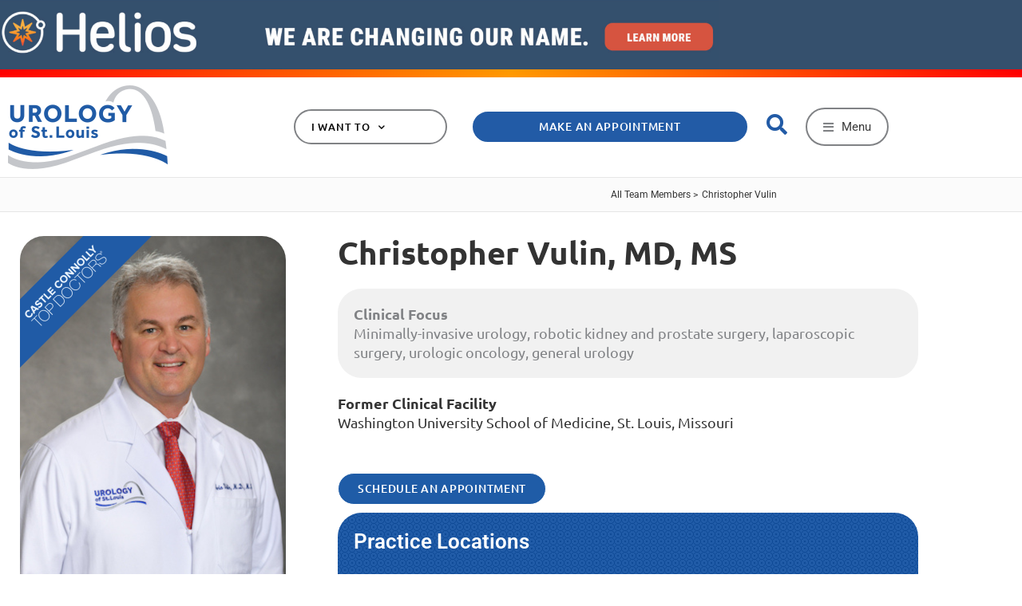

--- FILE ---
content_type: text/css
request_url: https://stlurology.com/wp-content/uploads/elementor/css/post-1385.css?ver=1769164417
body_size: 1923
content:
.elementor-1385 .elementor-element.elementor-element-8299a16:not(.elementor-motion-effects-element-type-background), .elementor-1385 .elementor-element.elementor-element-8299a16 > .elementor-motion-effects-container > .elementor-motion-effects-layer{background-color:#35506D;}.elementor-1385 .elementor-element.elementor-element-8299a16 > .elementor-container{max-width:1140px;}.elementor-1385 .elementor-element.elementor-element-8299a16{transition:background 0.3s, border 0.3s, border-radius 0.3s, box-shadow 0.3s;padding:0px 0px 0px 0px;}.elementor-1385 .elementor-element.elementor-element-8299a16 > .elementor-background-overlay{transition:background 0.3s, border-radius 0.3s, opacity 0.3s;}.elementor-1385 .elementor-element.elementor-element-d3969ef > .elementor-widget-wrap > .elementor-widget:not(.elementor-widget__width-auto):not(.elementor-widget__width-initial):not(:last-child):not(.elementor-absolute){margin-block-end:0px;}.elementor-1385 .elementor-element.elementor-element-d3969ef > .elementor-element-populated{padding:0px 0px 0px 0px;}.elementor-widget-image .widget-image-caption{color:var( --e-global-color-text );font-family:var( --e-global-typography-text-font-family ), Sans-serif;font-weight:var( --e-global-typography-text-font-weight );}.elementor-1385 .elementor-element.elementor-element-6304826 > .elementor-widget-container{padding:0px 0px 0px 0px;}.elementor-1385 .elementor-element.elementor-element-6304826{text-align:start;}.elementor-1385 .elementor-element.elementor-element-6304826 img{max-width:900px;}.elementor-1385 .elementor-element.elementor-element-d079694:not(.elementor-motion-effects-element-type-background), .elementor-1385 .elementor-element.elementor-element-d079694 > .elementor-motion-effects-container > .elementor-motion-effects-layer{background-color:#35506D;}.elementor-1385 .elementor-element.elementor-element-d079694{transition:background 0.3s, border 0.3s, border-radius 0.3s, box-shadow 0.3s;padding:0px 0px 0px 0px;}.elementor-1385 .elementor-element.elementor-element-d079694 > .elementor-background-overlay{transition:background 0.3s, border-radius 0.3s, opacity 0.3s;}.elementor-1385 .elementor-element.elementor-element-178b93a > .elementor-widget-wrap > .elementor-widget:not(.elementor-widget__width-auto):not(.elementor-widget__width-initial):not(:last-child):not(.elementor-absolute){margin-block-end:0px;}.elementor-1385 .elementor-element.elementor-element-178b93a > .elementor-element-populated{padding:0px 0px 0px 0px;}.elementor-1385 .elementor-element.elementor-element-13b736c:not(.elementor-motion-effects-element-type-background), .elementor-1385 .elementor-element.elementor-element-13b736c > .elementor-motion-effects-container > .elementor-motion-effects-layer{background-color:#FFFFFF;}.elementor-1385 .elementor-element.elementor-element-13b736c{transition:background 0.3s, border 0.3s, border-radius 0.3s, box-shadow 0.3s;z-index:6;}.elementor-1385 .elementor-element.elementor-element-13b736c > .elementor-background-overlay{transition:background 0.3s, border-radius 0.3s, opacity 0.3s;}.elementor-bc-flex-widget .elementor-1385 .elementor-element.elementor-element-9504a67.elementor-column .elementor-widget-wrap{align-items:center;}.elementor-1385 .elementor-element.elementor-element-9504a67.elementor-column.elementor-element[data-element_type="column"] > .elementor-widget-wrap.elementor-element-populated{align-content:center;align-items:center;}.elementor-1385 .elementor-element.elementor-element-ff2e170{width:var( --container-widget-width, 65% );max-width:65%;--container-widget-width:65%;--container-widget-flex-grow:0;text-align:start;}.elementor-widget-nav-menu .elementor-nav-menu .elementor-item{font-family:var( --e-global-typography-primary-font-family ), Sans-serif;font-weight:var( --e-global-typography-primary-font-weight );}.elementor-widget-nav-menu .elementor-nav-menu--main .elementor-item{color:var( --e-global-color-text );fill:var( --e-global-color-text );}.elementor-widget-nav-menu .elementor-nav-menu--main .elementor-item:hover,
					.elementor-widget-nav-menu .elementor-nav-menu--main .elementor-item.elementor-item-active,
					.elementor-widget-nav-menu .elementor-nav-menu--main .elementor-item.highlighted,
					.elementor-widget-nav-menu .elementor-nav-menu--main .elementor-item:focus{color:var( --e-global-color-accent );fill:var( --e-global-color-accent );}.elementor-widget-nav-menu .elementor-nav-menu--main:not(.e--pointer-framed) .elementor-item:before,
					.elementor-widget-nav-menu .elementor-nav-menu--main:not(.e--pointer-framed) .elementor-item:after{background-color:var( --e-global-color-accent );}.elementor-widget-nav-menu .e--pointer-framed .elementor-item:before,
					.elementor-widget-nav-menu .e--pointer-framed .elementor-item:after{border-color:var( --e-global-color-accent );}.elementor-widget-nav-menu{--e-nav-menu-divider-color:var( --e-global-color-text );}.elementor-widget-nav-menu .elementor-nav-menu--dropdown .elementor-item, .elementor-widget-nav-menu .elementor-nav-menu--dropdown  .elementor-sub-item{font-family:var( --e-global-typography-accent-font-family ), Sans-serif;font-weight:var( --e-global-typography-accent-font-weight );}.elementor-1385 .elementor-element.elementor-element-c08abb2{width:var( --container-widget-width, 35% );max-width:35%;--container-widget-width:35%;--container-widget-flex-grow:0;z-index:5;}.elementor-1385 .elementor-element.elementor-element-c08abb2 > .elementor-widget-container{margin:0px 0px 0px 0px;padding:0px 0px 0px 0px;border-style:solid;border-width:2px 2px 2px 2px;border-radius:35px 35px 35px 35px;}.elementor-1385 .elementor-element.elementor-element-c08abb2 .elementor-nav-menu .elementor-item{font-family:"Ubuntu", Sans-serif;font-size:13px;font-weight:500;letter-spacing:0.8px;}.elementor-1385 .elementor-element.elementor-element-c08abb2 .elementor-nav-menu--main .elementor-item{color:#000000;fill:#000000;padding-top:10px;padding-bottom:10px;}.elementor-1385 .elementor-element.elementor-element-c08abb2 .elementor-nav-menu--main .elementor-item:hover,
					.elementor-1385 .elementor-element.elementor-element-c08abb2 .elementor-nav-menu--main .elementor-item.elementor-item-active,
					.elementor-1385 .elementor-element.elementor-element-c08abb2 .elementor-nav-menu--main .elementor-item.highlighted,
					.elementor-1385 .elementor-element.elementor-element-c08abb2 .elementor-nav-menu--main .elementor-item:focus{color:#225BA6;fill:#225BA6;}.elementor-1385 .elementor-element.elementor-element-c08abb2 .elementor-nav-menu--dropdown .elementor-item, .elementor-1385 .elementor-element.elementor-element-c08abb2 .elementor-nav-menu--dropdown  .elementor-sub-item{font-family:"Ubuntu", Sans-serif;font-size:14px;font-weight:400;}.elementor-1385 .elementor-element.elementor-element-c08abb2 .elementor-nav-menu--dropdown{border-style:solid;border-width:1px 1px 1px 1px;border-radius:20px 20px 20px 20px;}.elementor-1385 .elementor-element.elementor-element-c08abb2 .elementor-nav-menu--dropdown li:first-child a{border-top-left-radius:20px;border-top-right-radius:20px;}.elementor-1385 .elementor-element.elementor-element-c08abb2 .elementor-nav-menu--dropdown li:last-child a{border-bottom-right-radius:20px;border-bottom-left-radius:20px;}.elementor-1385 .elementor-element.elementor-element-c08abb2 .elementor-nav-menu--dropdown a{padding-top:6px;padding-bottom:6px;}.elementor-1385 .elementor-element.elementor-element-c08abb2 .elementor-nav-menu--main > .elementor-nav-menu > li > .elementor-nav-menu--dropdown, .elementor-1385 .elementor-element.elementor-element-c08abb2 .elementor-nav-menu__container.elementor-nav-menu--dropdown{margin-top:33px !important;}.elementor-widget-icon.elementor-view-stacked .elementor-icon{background-color:var( --e-global-color-primary );}.elementor-widget-icon.elementor-view-framed .elementor-icon, .elementor-widget-icon.elementor-view-default .elementor-icon{color:var( --e-global-color-primary );border-color:var( --e-global-color-primary );}.elementor-widget-icon.elementor-view-framed .elementor-icon, .elementor-widget-icon.elementor-view-default .elementor-icon svg{fill:var( --e-global-color-primary );}.elementor-1385 .elementor-element.elementor-element-24e59c9{width:var( --container-widget-width, 13% );max-width:13%;--container-widget-width:13%;--container-widget-flex-grow:0;}.elementor-1385 .elementor-element.elementor-element-24e59c9 .elementor-icon-wrapper{text-align:center;}.elementor-1385 .elementor-element.elementor-element-24e59c9.elementor-view-stacked .elementor-icon{background-color:#225BA6;}.elementor-1385 .elementor-element.elementor-element-24e59c9.elementor-view-framed .elementor-icon, .elementor-1385 .elementor-element.elementor-element-24e59c9.elementor-view-default .elementor-icon{color:#225BA6;border-color:#225BA6;}.elementor-1385 .elementor-element.elementor-element-24e59c9.elementor-view-framed .elementor-icon, .elementor-1385 .elementor-element.elementor-element-24e59c9.elementor-view-default .elementor-icon svg{fill:#225BA6;}.elementor-1385 .elementor-element.elementor-element-24e59c9 .elementor-icon{font-size:26px;}.elementor-1385 .elementor-element.elementor-element-24e59c9 .elementor-icon svg{height:26px;}.elementor-bc-flex-widget .elementor-1385 .elementor-element.elementor-element-19e2652.elementor-column .elementor-widget-wrap{align-items:center;}.elementor-1385 .elementor-element.elementor-element-19e2652.elementor-column.elementor-element[data-element_type="column"] > .elementor-widget-wrap.elementor-element-populated{align-content:center;align-items:center;}.elementor-widget-button .elementor-button{background-color:var( --e-global-color-accent );font-family:var( --e-global-typography-accent-font-family ), Sans-serif;font-weight:var( --e-global-typography-accent-font-weight );}.elementor-1385 .elementor-element.elementor-element-9ed839c .elementor-button{background-color:#225BA6;font-family:"Ubuntu", Sans-serif;font-size:14px;font-weight:500;text-transform:uppercase;letter-spacing:0.7px;border-style:solid;border-width:2px 2px 2px 2px;border-radius:35px 35px 35px 35px;}.elementor-1385 .elementor-element.elementor-element-9ed839c{width:var( --container-widget-width, 65% );max-width:65%;--container-widget-width:65%;--container-widget-flex-grow:0;z-index:2;}.elementor-1385 .elementor-element.elementor-element-9ed839c > .elementor-widget-container{padding:0px 0px 0px 10px;}.elementor-1385 .elementor-element.elementor-element-39003f8{width:var( --container-widget-width, 13% );max-width:13%;--container-widget-width:13%;--container-widget-flex-grow:0;}.elementor-1385 .elementor-element.elementor-element-39003f8 .elementor-icon-wrapper{text-align:center;}.elementor-1385 .elementor-element.elementor-element-39003f8.elementor-view-stacked .elementor-icon{background-color:#225BA6;}.elementor-1385 .elementor-element.elementor-element-39003f8.elementor-view-framed .elementor-icon, .elementor-1385 .elementor-element.elementor-element-39003f8.elementor-view-default .elementor-icon{color:#225BA6;border-color:#225BA6;}.elementor-1385 .elementor-element.elementor-element-39003f8.elementor-view-framed .elementor-icon, .elementor-1385 .elementor-element.elementor-element-39003f8.elementor-view-default .elementor-icon svg{fill:#225BA6;}.elementor-1385 .elementor-element.elementor-element-39003f8 .elementor-icon{font-size:26px;}.elementor-1385 .elementor-element.elementor-element-39003f8 .elementor-icon svg{height:26px;}.elementor-1385 .elementor-element.elementor-global-2197{width:var( --container-widget-width, 22% );max-width:22%;--container-widget-width:22%;--container-widget-flex-grow:0;}.elementor-1385 .elementor-element.elementor-global-2197 .jet-mobile-menu__toggle{border-style:solid;border-width:2px 2px 2px 2px;padding:10px 20px 10px 20px;border-radius:30px 30px 30px 30px;}.elementor-1385 .elementor-element.elementor-global-2197 .jet-mobile-menu__breadcrumbs .breadcrumb-divider{color:#FBFBFB;}.elementor-1385 .elementor-element.elementor-global-2197 .jet-mobile-menu__container{width:250px;z-index:999;}.elementor-1385 .elementor-element.elementor-global-2197 .jet-mobile-menu__container .jet-mobile-menu__container-inner{box-shadow:0px 0px 10px 0px rgba(0,0,0,0.5);}.elementor-1385 .elementor-element.elementor-global-2197 .jet-mobile-menu-widget .jet-mobile-menu-cover{z-index:calc(999-1);}.elementor-1385 .elementor-element.elementor-global-2197 .jet-mobile-menu__item .jet-menu-badge{align-self:flex-start;}.elementor-1385 .elementor-element.elementor-global-2197 .jet-mobile-menu__item{border-bottom-color:#E6E6E6;border-bottom-style:solid;border-bottom-width:1px;}.elementor-1385 .elementor-element.elementor-global-2197 .jet-mobile-menu__item .jet-menu-label{color:#333333;}.elementor-1385 .elementor-element.elementor-global-2197 .jet-mobile-menu__item .mobile-sub-level-link .jet-menu-label{color:#333333;}.elementor-theme-builder-content-area{height:400px;}.elementor-location-header:before, .elementor-location-footer:before{content:"";display:table;clear:both;}@media(max-width:1024px){.elementor-1385 .elementor-element.elementor-element-9504a67{z-index:6;}.elementor-1385 .elementor-element.elementor-element-ff2e170{--container-widget-width:50%;--container-widget-flex-grow:0;width:var( --container-widget-width, 50% );max-width:50%;}.elementor-1385 .elementor-element.elementor-element-c08abb2 > .elementor-widget-container{margin:0px 0px 0px 10px;padding:0px 0px 0px 0px;}.elementor-1385 .elementor-element.elementor-element-c08abb2{--container-widget-width:50%;--container-widget-flex-grow:0;width:var( --container-widget-width, 50% );max-width:50%;z-index:7;}.elementor-1385 .elementor-element.elementor-element-24e59c9{--container-widget-width:5%;--container-widget-flex-grow:0;width:var( --container-widget-width, 5% );max-width:5%;}.elementor-1385 .elementor-element.elementor-element-19e2652 > .elementor-element-populated{padding:0px 0px 0px 0px;}.elementor-1385 .elementor-element.elementor-element-19e2652{z-index:5;}.elementor-1385 .elementor-element.elementor-element-9ed839c{--container-widget-width:60%;--container-widget-flex-grow:0;width:var( --container-widget-width, 60% );max-width:60%;}.elementor-1385 .elementor-element.elementor-element-39003f8{--container-widget-width:5%;--container-widget-flex-grow:0;width:var( --container-widget-width, 5% );max-width:5%;}.elementor-1385 .elementor-element.elementor-global-2197{--container-widget-width:40%;--container-widget-flex-grow:0;width:var( --container-widget-width, 40% );max-width:40%;}}@media(min-width:768px){.elementor-1385 .elementor-element.elementor-element-d3969ef{width:100%;}.elementor-1385 .elementor-element.elementor-element-178b93a{width:100%;}}@media(max-width:1024px) and (min-width:768px){.elementor-1385 .elementor-element.elementor-element-9504a67{width:40%;}.elementor-1385 .elementor-element.elementor-element-19e2652{width:60%;}}@media(max-width:767px){.elementor-1385 .elementor-element.elementor-element-8299a16{padding:10px 20px 10px 20px;}.elementor-1385 .elementor-element.elementor-element-6304826 img{width:100%;}.elementor-1385 .elementor-element.elementor-element-ff2e170{--container-widget-width:40%;--container-widget-flex-grow:0;width:var( --container-widget-width, 40% );max-width:40%;text-align:center;}.elementor-1385 .elementor-element.elementor-element-c08abb2 > .elementor-widget-container{margin:0px 0px 0px 20px;padding:0px 0px 0px 0px;}.elementor-1385 .elementor-element.elementor-element-c08abb2{--container-widget-width:48%;--container-widget-flex-grow:0;width:var( --container-widget-width, 48% );max-width:48%;}.elementor-1385 .elementor-element.elementor-element-24e59c9{--container-widget-width:12%;--container-widget-flex-grow:0;width:var( --container-widget-width, 12% );max-width:12%;}.elementor-1385 .elementor-element.elementor-element-24e59c9 .elementor-icon-wrapper{text-align:end;}.elementor-1385 .elementor-element.elementor-element-19e2652 > .elementor-element-populated{padding:0px 5px 5px 5px;}.elementor-1385 .elementor-element.elementor-element-9ed839c > .elementor-widget-container{margin:0px 10px 0px 0px;padding:0px 0px 0px 0px;}.elementor-1385 .elementor-element.elementor-element-9ed839c{--container-widget-width:69%;--container-widget-flex-grow:0;width:var( --container-widget-width, 69% );max-width:69%;z-index:5;}.elementor-1385 .elementor-element.elementor-element-9ed839c .elementor-button{padding:15px 12px 15px 12px;}.elementor-1385 .elementor-element.elementor-global-2197{width:var( --container-widget-width, 22.709% );max-width:22.709%;--container-widget-width:22.709%;--container-widget-flex-grow:0;z-index:3;}}/* Start custom CSS for section, class: .elementor-element-8299a16 */.elementor-1385 .elementor-element.elementor-element-8299a16{
    
}/* End custom CSS */
/* Start custom CSS for html, class: .elementor-element-e1f8264 */.elementor-1385 .elementor-element.elementor-element-e1f8264{
      background: linear-gradient(to right, #ff0000 0%, #ff9900 50%, #ff0000 100%);

}/* End custom CSS */
/* Start custom CSS for section, class: .elementor-element-d079694 */.elementor-1385 .elementor-element.elementor-element-d079694{
    
}/* End custom CSS */
/* Start custom CSS for section, class: .elementor-element-13b736c */@media screen and (max-width:767px){
  .jet-mobile-menu__container {
    right: -30px;
  }
}/* End custom CSS */
/* Start custom CSS */.elementor-1385 .elementor-element.elementor-element-c08abb2 .elementor-nav-menu--main > .elementor-nav-menu > li > .elementor-nav-menu--dropdown { 
    z-index: 99!important;
}/* End custom CSS */

--- FILE ---
content_type: text/css
request_url: https://stlurology.com/wp-content/uploads/elementor/css/post-1426.css?ver=1769164401
body_size: 123
content:
.elementor-1426 .elementor-element.elementor-element-a979eb0 .elementor-repeater-item-dbeb9db.jet-parallax-section__layout .jet-parallax-section__image{background-size:auto;}.elementor-1426 .elementor-element.elementor-element-3d45ccf .elementor-repeater-item-bb3faf0.jet-parallax-section__layout .jet-parallax-section__image{background-size:auto;}.elementor-widget-text-editor{font-family:var( --e-global-typography-text-font-family ), Sans-serif;font-weight:var( --e-global-typography-text-font-weight );color:var( --e-global-color-text );}.elementor-widget-text-editor.elementor-drop-cap-view-stacked .elementor-drop-cap{background-color:var( --e-global-color-primary );}.elementor-widget-text-editor.elementor-drop-cap-view-framed .elementor-drop-cap, .elementor-widget-text-editor.elementor-drop-cap-view-default .elementor-drop-cap{color:var( --e-global-color-primary );border-color:var( --e-global-color-primary );}.elementor-1426 .elementor-element.elementor-element-932b755 > .elementor-widget-container{padding:0px 0px 0px 0px;}.elementor-1426 .elementor-element.elementor-element-932b755{text-align:start;font-family:"Ubuntu", Sans-serif;font-size:18px;font-weight:400;}.elementor-1426 .elementor-element.elementor-element-b062ffa > .elementor-widget-container{padding:0px 0px 0px 0px;}.elementor-1426 .elementor-element.elementor-element-b062ffa{text-align:end;font-family:"Ubuntu", Sans-serif;font-size:18px;font-weight:400;}.elementor-1426 .elementor-element.elementor-element-50303d6 > .elementor-widget-container{margin:0px 0px 0px 0px;padding:0px 0px 0px 0px;}.elementor-theme-builder-content-area{height:400px;}.elementor-location-header:before, .elementor-location-footer:before{content:"";display:table;clear:both;}@media(max-width:1024px){.elementor-1426 .elementor-element.elementor-element-932b755{font-size:16px;}.elementor-1426 .elementor-element.elementor-element-b062ffa{font-size:16px;}}@media(max-width:767px){.elementor-1426 .elementor-element.elementor-element-932b755 > .elementor-widget-container{margin:0px 0px -20px 0px;padding:0px 0px 0px 0px;}.elementor-1426 .elementor-element.elementor-element-932b755{text-align:center;font-size:16px;}.elementor-1426 .elementor-element.elementor-element-b062ffa > .elementor-widget-container{padding:0px 0px 0px 0px;}.elementor-1426 .elementor-element.elementor-element-b062ffa{text-align:center;font-size:15px;}}

--- FILE ---
content_type: text/css
request_url: https://stlurology.com/wp-content/uploads/elementor/css/post-2119.css?ver=1769164487
body_size: 2583
content:
.elementor-2119 .elementor-element.elementor-element-eb97e22 .elementor-repeater-item-66deb0b.jet-parallax-section__layout .jet-parallax-section__image{background-size:auto;}.elementor-2119 .elementor-element.elementor-element-b88599d > .elementor-element-populated{margin:0px 0px 0px 0px;--e-column-margin-right:0px;--e-column-margin-left:0px;padding:0px 0px 0px 0px;}.elementor-widget-heading .elementor-heading-title{font-family:var( --e-global-typography-primary-font-family ), Sans-serif;font-weight:var( --e-global-typography-primary-font-weight );color:var( --e-global-color-primary );}.elementor-2119 .elementor-element.elementor-element-9ecb4d9 > .elementor-widget-container{padding:0px 5px 0px 0px;}.elementor-2119 .elementor-element.elementor-element-9ecb4d9{text-align:end;}.elementor-2119 .elementor-element.elementor-element-9ecb4d9 .elementor-heading-title{font-size:12px;font-weight:400;color:#333333;}.elementor-2119 .elementor-element.elementor-element-ad5d2f1 > .elementor-element-populated{margin:0px 0px 0px 0px;--e-column-margin-right:0px;--e-column-margin-left:0px;padding:0px 0px 0px 0px;}.elementor-widget-theme-post-title .elementor-heading-title{font-family:var( --e-global-typography-primary-font-family ), Sans-serif;font-weight:var( --e-global-typography-primary-font-weight );color:var( --e-global-color-primary );}.elementor-2119 .elementor-element.elementor-element-052ab26{text-align:start;}.elementor-2119 .elementor-element.elementor-element-052ab26 .elementor-heading-title{font-size:12px;font-weight:400;color:#333333;}.elementor-2119 .elementor-element.elementor-element-eb97e22:not(.elementor-motion-effects-element-type-background), .elementor-2119 .elementor-element.elementor-element-eb97e22 > .elementor-motion-effects-container > .elementor-motion-effects-layer{background-color:#FBFBFB;}.elementor-2119 .elementor-element.elementor-element-eb97e22{border-style:solid;border-width:1px 0px 1px 0px;border-color:#E6E6E6;transition:background 0.3s, border 0.3s, border-radius 0.3s, box-shadow 0.3s;margin-top:0px;margin-bottom:0px;padding:15px 0px 15px 0px;}.elementor-2119 .elementor-element.elementor-element-eb97e22 > .elementor-background-overlay{transition:background 0.3s, border-radius 0.3s, opacity 0.3s;}.elementor-2119 .elementor-element.elementor-element-5296828 .elementor-repeater-item-0fc8b8b.jet-parallax-section__layout .jet-parallax-section__image{background-size:auto;}.elementor-bc-flex-widget .elementor-2119 .elementor-element.elementor-element-a5a1edc.elementor-column .elementor-widget-wrap{align-items:flex-start;}.elementor-2119 .elementor-element.elementor-element-a5a1edc.elementor-column.elementor-element[data-element_type="column"] > .elementor-widget-wrap.elementor-element-populated{align-content:flex-start;align-items:flex-start;}.elementor-2119 .elementor-element.elementor-element-a5a1edc.elementor-column > .elementor-widget-wrap{justify-content:center;}.elementor-2119 .elementor-element.elementor-element-a5a1edc > .elementor-element-populated{padding:0px 30px 0px 0px;}.elementor-2119 .elementor-element.elementor-element-7d22b0c{width:auto;max-width:auto;}.elementor-2119 .elementor-element.elementor-element-7d22b0c > .elementor-widget-container{margin:0px 0px 0px 0px;padding:0px 0px 0px 0px;}.elementor-2119 .elementor-element.elementor-element-7d22b0c .jet-listing-dynamic-field__content{color:#333333;font-family:"Ubuntu", Sans-serif;font-size:40px;font-weight:600;line-height:40px;text-align:left;}.elementor-2119 .elementor-element.elementor-element-7d22b0c .jet-listing-dynamic-field .jet-listing-dynamic-field__inline-wrap{width:auto;}.elementor-2119 .elementor-element.elementor-element-7d22b0c .jet-listing-dynamic-field .jet-listing-dynamic-field__content{width:auto;}.elementor-2119 .elementor-element.elementor-element-7d22b0c .jet-listing-dynamic-field{justify-content:flex-start;}.elementor-2119 .elementor-element.elementor-element-31c8b67{width:auto;max-width:auto;}.elementor-2119 .elementor-element.elementor-element-31c8b67 > .elementor-widget-container{margin:0px 0px 0px 10px;padding:0px 0px 0px 0px;}.elementor-2119 .elementor-element.elementor-element-31c8b67 .jet-listing-dynamic-field__content{color:#333333;font-family:"Ubuntu", Sans-serif;font-size:40px;font-weight:600;line-height:40px;text-align:left;}.elementor-2119 .elementor-element.elementor-element-31c8b67 .jet-listing-dynamic-field .jet-listing-dynamic-field__inline-wrap{width:auto;}.elementor-2119 .elementor-element.elementor-element-31c8b67 .jet-listing-dynamic-field .jet-listing-dynamic-field__content{width:auto;}.elementor-2119 .elementor-element.elementor-element-31c8b67 .jet-listing-dynamic-field{justify-content:flex-start;}.elementor-2119 .elementor-element.elementor-element-ef0408f{width:100%;max-width:100%;}.elementor-2119 .elementor-element.elementor-element-ef0408f > .elementor-widget-container{margin:-23px 0px 0px 0px;padding:0px 0px 0px 0px;}.elementor-2119 .elementor-element.elementor-element-ef0408f .jet-listing-dynamic-field__content{color:#333333;font-family:"Ubuntu", Sans-serif;font-size:2.6em;font-weight:600;line-height:40px;text-align:left;}.elementor-2119 .elementor-element.elementor-element-ef0408f .jet-listing-dynamic-field .jet-listing-dynamic-field__inline-wrap{width:auto;}.elementor-2119 .elementor-element.elementor-element-ef0408f .jet-listing-dynamic-field .jet-listing-dynamic-field__content{width:auto;}.elementor-2119 .elementor-element.elementor-element-ef0408f .jet-listing-dynamic-field{justify-content:flex-start;}.elementor-widget-theme-post-featured-image .widget-image-caption{color:var( --e-global-color-text );font-family:var( --e-global-typography-text-font-family ), Sans-serif;font-weight:var( --e-global-typography-text-font-weight );}.elementor-2119 .elementor-element.elementor-element-e83ec27{text-align:center;}.elementor-2119 .elementor-element.elementor-element-e83ec27 img{border-radius:30px 30px 30px 30px;}.elementor-2119 .elementor-element.elementor-element-58c537b > .elementor-widget-container{background-color:#F1F1F1;margin:0px 0px 0px 0px;padding:20px 20px 0px 0px;border-radius:30px 30px 30px 30px;}.elementor-2119 .elementor-element.elementor-element-58c537b .jet-listing-dynamic-field__content{font-family:"Ubuntu", Sans-serif;font-size:18px;text-align:left;}.elementor-2119 .elementor-element.elementor-element-58c537b .jet-listing-dynamic-field .jet-listing-dynamic-field__inline-wrap{width:auto;}.elementor-2119 .elementor-element.elementor-element-58c537b .jet-listing-dynamic-field .jet-listing-dynamic-field__content{width:auto;}.elementor-2119 .elementor-element.elementor-element-58c537b .jet-listing-dynamic-field{justify-content:flex-start;}.elementor-2119 .elementor-element.elementor-element-49b1701 > .elementor-widget-container{background-color:#F1F1F1;margin:0px 0px 0px 0px;padding:20px 15px 20px 15px;border-radius:30px 30px 30px 30px;}.elementor-2119 .elementor-element.elementor-element-49b1701 .jet-listing-dynamic-field__content{font-family:"Ubuntu", Sans-serif;font-size:18px;text-align:left;}.elementor-2119 .elementor-element.elementor-element-49b1701 .jet-listing-dynamic-field .jet-listing-dynamic-field__inline-wrap{width:auto;}.elementor-2119 .elementor-element.elementor-element-49b1701 .jet-listing-dynamic-field .jet-listing-dynamic-field__content{width:auto;}.elementor-2119 .elementor-element.elementor-element-49b1701 .jet-listing-dynamic-field{justify-content:flex-start;}.elementor-2119 .elementor-element.elementor-element-0184d82 > .elementor-widget-container{background-color:#F1F1F1;margin:0px 0px 0px 0px;padding:20px 15px 20px 15px;border-radius:30px 30px 30px 30px;}.elementor-2119 .elementor-element.elementor-element-0184d82 .jet-listing-dynamic-field__content{font-family:"Ubuntu", Sans-serif;font-size:18px;text-align:left;}.elementor-2119 .elementor-element.elementor-element-0184d82 .jet-listing-dynamic-field .jet-listing-dynamic-field__inline-wrap{width:auto;}.elementor-2119 .elementor-element.elementor-element-0184d82 .jet-listing-dynamic-field .jet-listing-dynamic-field__content{width:auto;}.elementor-2119 .elementor-element.elementor-element-0184d82 .jet-listing-dynamic-field{justify-content:flex-start;}.elementor-2119 .elementor-element.elementor-element-995e28d > .elementor-widget-container{background-color:#F1F1F1;margin:0px 0px 0px 0px;padding:20px 15px 20px 15px;border-radius:30px 30px 30px 30px;}.elementor-2119 .elementor-element.elementor-element-995e28d .jet-listing-dynamic-field__content{font-family:"Ubuntu", Sans-serif;font-size:18px;text-align:left;}.elementor-2119 .elementor-element.elementor-element-995e28d .jet-listing-dynamic-field .jet-listing-dynamic-field__inline-wrap{width:auto;}.elementor-2119 .elementor-element.elementor-element-995e28d .jet-listing-dynamic-field .jet-listing-dynamic-field__content{width:auto;}.elementor-2119 .elementor-element.elementor-element-995e28d .jet-listing-dynamic-field{justify-content:center;}.elementor-2119 .elementor-element.elementor-element-957ea1a > .elementor-widget-container{background-color:#F1F1F1;margin:0px 0px 0px 0px;padding:20px 15px 20px 15px;border-radius:30px 30px 30px 30px;}.elementor-2119 .elementor-element.elementor-element-957ea1a .jet-listing-dynamic-field__content{font-family:"Ubuntu", Sans-serif;font-size:18px;text-align:left;}.elementor-2119 .elementor-element.elementor-element-957ea1a .jet-listing-dynamic-field .jet-listing-dynamic-field__inline-wrap{width:auto;}.elementor-2119 .elementor-element.elementor-element-957ea1a .jet-listing-dynamic-field .jet-listing-dynamic-field__content{width:auto;}.elementor-2119 .elementor-element.elementor-element-957ea1a .jet-listing-dynamic-field{justify-content:flex-start;}.elementor-2119 .elementor-element.elementor-element-c7088d5 > .elementor-widget-container{background-color:#F1F1F1;margin:0px 0px 0px 0px;padding:20px 15px 20px 15px;border-radius:30px 30px 30px 30px;}.elementor-2119 .elementor-element.elementor-element-c7088d5 .jet-listing-dynamic-field__content{font-family:"Ubuntu", Sans-serif;font-size:18px;text-align:left;}.elementor-2119 .elementor-element.elementor-element-c7088d5 .jet-listing-dynamic-field .jet-listing-dynamic-field__inline-wrap{width:auto;}.elementor-2119 .elementor-element.elementor-element-c7088d5 .jet-listing-dynamic-field .jet-listing-dynamic-field__content{width:auto;}.elementor-2119 .elementor-element.elementor-element-c7088d5 .jet-listing-dynamic-field{justify-content:center;}.elementor-2119 .elementor-element.elementor-element-7378850 > .elementor-element-populated{margin:0px 0px 0px 10px;--e-column-margin-right:0px;--e-column-margin-left:10px;padding:0px 0px 0px 0px;}.elementor-2119 .elementor-element.elementor-element-bc71e4b{width:auto;max-width:auto;}.elementor-2119 .elementor-element.elementor-element-bc71e4b > .elementor-widget-container{margin:0px 0px 0px 0px;padding:0px 0px 0px 0px;}.elementor-2119 .elementor-element.elementor-element-bc71e4b .jet-listing-dynamic-field__content{color:#333333;font-family:"Ubuntu", Sans-serif;font-size:40px;font-weight:600;line-height:40px;text-align:left;}.elementor-2119 .elementor-element.elementor-element-bc71e4b .jet-listing-dynamic-field .jet-listing-dynamic-field__inline-wrap{width:auto;}.elementor-2119 .elementor-element.elementor-element-bc71e4b .jet-listing-dynamic-field .jet-listing-dynamic-field__content{width:auto;}.elementor-2119 .elementor-element.elementor-element-bc71e4b .jet-listing-dynamic-field{justify-content:flex-start;}.elementor-2119 .elementor-element.elementor-element-87be81b{width:auto;max-width:auto;}.elementor-2119 .elementor-element.elementor-element-87be81b > .elementor-widget-container{margin:0px 0px 26px 10px;padding:0px 0px 0px 0px;}.elementor-2119 .elementor-element.elementor-element-87be81b .jet-listing-dynamic-field__content{color:#333333;font-family:"Ubuntu", Sans-serif;font-size:40px;font-weight:600;line-height:40px;text-align:left;}.elementor-2119 .elementor-element.elementor-element-87be81b .jet-listing-dynamic-field .jet-listing-dynamic-field__inline-wrap{width:auto;}.elementor-2119 .elementor-element.elementor-element-87be81b .jet-listing-dynamic-field .jet-listing-dynamic-field__content{width:auto;}.elementor-2119 .elementor-element.elementor-element-87be81b .jet-listing-dynamic-field{justify-content:flex-start;}.elementor-2119 .elementor-element.elementor-element-9c4b713{width:100%;max-width:100%;}.elementor-2119 .elementor-element.elementor-element-9c4b713 > .elementor-widget-container{margin:-23px 0px 0px 0px;padding:0px 0px 0px 0px;}.elementor-2119 .elementor-element.elementor-element-9c4b713 .jet-listing-dynamic-field__content{color:#333333;font-family:"Ubuntu", Sans-serif;font-size:1.8em;font-weight:600;line-height:40px;text-align:left;}.elementor-2119 .elementor-element.elementor-element-9c4b713 .jet-listing-dynamic-field .jet-listing-dynamic-field__inline-wrap{width:auto;}.elementor-2119 .elementor-element.elementor-element-9c4b713 .jet-listing-dynamic-field .jet-listing-dynamic-field__content{width:auto;}.elementor-2119 .elementor-element.elementor-element-9c4b713 .jet-listing-dynamic-field{justify-content:flex-start;}.elementor-2119 .elementor-element.elementor-element-0aea049 > .elementor-widget-container{background-color:#F1F1F1;margin:0px 0px 0px 0px;padding:20px 20px 20px 20px;border-radius:30px 30px 30px 30px;}.elementor-2119 .elementor-element.elementor-element-0aea049 .jet-listing-dynamic-field__content{font-family:"Ubuntu", Sans-serif;font-size:18px;text-align:left;}.elementor-2119 .elementor-element.elementor-element-0aea049 .jet-listing-dynamic-field .jet-listing-dynamic-field__inline-wrap{width:auto;}.elementor-2119 .elementor-element.elementor-element-0aea049 .jet-listing-dynamic-field .jet-listing-dynamic-field__content{width:auto;}.elementor-2119 .elementor-element.elementor-element-0aea049 .jet-listing-dynamic-field{justify-content:flex-start;}.elementor-widget-theme-post-content{color:var( --e-global-color-text );font-family:var( --e-global-typography-text-font-family ), Sans-serif;font-weight:var( --e-global-typography-text-font-weight );}.elementor-2119 .elementor-element.elementor-element-840eb32 > .elementor-widget-container{margin:0px 0px 0px 0px;padding:0px 0px 0px 0px;}.elementor-2119 .elementor-element.elementor-element-840eb32{color:#333333;font-family:"Ubuntu", Sans-serif;font-size:18px;font-weight:400;}.elementor-2119 .elementor-element.elementor-element-bf91aaa > .elementor-element-populated{padding:0px 0px 0px 0px;}.elementor-widget-button .elementor-button{background-color:var( --e-global-color-accent );font-family:var( --e-global-typography-accent-font-family ), Sans-serif;font-weight:var( --e-global-typography-accent-font-weight );}.elementor-2119 .elementor-element.elementor-element-8522d00 .elementor-button{background-color:#1F5CA7;font-family:"Ubuntu", Sans-serif;font-size:14px;font-weight:500;text-transform:uppercase;letter-spacing:0.7px;border-style:solid;border-width:1px 1px 1px 1px;border-radius:35px 35px 35px 35px;}.elementor-2119 .elementor-element.elementor-element-8522d00 .elementor-button:hover, .elementor-2119 .elementor-element.elementor-element-8522d00 .elementor-button:focus{background-color:#FFFFFF;color:#1F5CA7;}.elementor-2119 .elementor-element.elementor-element-8522d00 > .elementor-widget-container{margin:0px 0px 10px 0px;padding:0px 0px 0px 0px;}.elementor-2119 .elementor-element.elementor-element-8522d00 .elementor-button:hover svg, .elementor-2119 .elementor-element.elementor-element-8522d00 .elementor-button:focus svg{fill:#1F5CA7;}.elementor-2119 .elementor-element.elementor-element-1174bc5 > .elementor-element-populated{padding:0px 0px 0px 0px;}.elementor-2119 .elementor-element.elementor-element-673cf9e .jet-listing-dynamic-field.display-multiline, .elementor-2119 .elementor-element.elementor-element-673cf9e .jet-listing-dynamic-field.display-inline .jet-listing-dynamic-field__inline-wrap{background-color:#FFFFFF00;}.elementor-2119 .elementor-element.elementor-element-673cf9e > .elementor-widget-container{background-color:#F1F1F1;margin:-5px 0px 030px 0px;padding:0px 0px 0px 0px;border-radius:30px 30px 30px 30px;}.elementor-2119 .elementor-element.elementor-element-673cf9e .jet-listing-dynamic-field__content{font-family:"Ubuntu", Sans-serif;font-size:18px;text-align:left;}.elementor-2119 .elementor-element.elementor-element-673cf9e .jet-listing-dynamic-field .jet-listing-dynamic-field__inline-wrap{width:auto;}.elementor-2119 .elementor-element.elementor-element-673cf9e .jet-listing-dynamic-field .jet-listing-dynamic-field__content{width:auto;}.elementor-2119 .elementor-element.elementor-element-673cf9e .jet-listing-dynamic-field{justify-content:flex-start;}.elementor-2119 .elementor-element.elementor-element-e50a50d .elementor-button{background-color:#225BA6;font-family:"Ubuntu", Sans-serif;font-size:14px;font-weight:500;text-transform:uppercase;letter-spacing:0.7px;border-style:solid;border-width:1px 1px 1px 1px;border-radius:35px 35px 35px 35px;}.elementor-2119 .elementor-element.elementor-element-e50a50d .elementor-button:hover, .elementor-2119 .elementor-element.elementor-element-e50a50d .elementor-button:focus{background-color:#FFFFFF;color:#225BA6;}.elementor-2119 .elementor-element.elementor-element-e50a50d > .elementor-widget-container{margin:0px 0px 10px 0px;padding:0px 0px 0px 0px;}.elementor-2119 .elementor-element.elementor-element-e50a50d .elementor-button:hover svg, .elementor-2119 .elementor-element.elementor-element-e50a50d .elementor-button:focus svg{fill:#225BA6;}.elementor-2119 .elementor-element.elementor-element-e821841 .elementor-button{background-color:#1F5CA7;font-family:"Ubuntu", Sans-serif;font-size:14px;font-weight:500;text-transform:uppercase;letter-spacing:0.7px;border-style:solid;border-width:1px 1px 1px 1px;border-radius:35px 35px 35px 35px;}.elementor-2119 .elementor-element.elementor-element-e821841 .elementor-button:hover, .elementor-2119 .elementor-element.elementor-element-e821841 .elementor-button:focus{background-color:#FFFFFF;color:#1F5CA7;}.elementor-2119 .elementor-element.elementor-element-e821841 > .elementor-widget-container{margin:0px 0px 10px 0px;padding:0px 0px 0px 0px;}.elementor-2119 .elementor-element.elementor-element-e821841 .elementor-button:hover svg, .elementor-2119 .elementor-element.elementor-element-e821841 .elementor-button:focus svg{fill:#1F5CA7;}.elementor-2119 .elementor-element.elementor-element-d639350 .elementor-repeater-item-c186e86.jet-parallax-section__layout .jet-parallax-section__image{background-size:auto;}.elementor-2119 .elementor-element.elementor-element-d722eff:not(.elementor-motion-effects-element-type-background) > .elementor-widget-wrap, .elementor-2119 .elementor-element.elementor-element-d722eff > .elementor-widget-wrap > .elementor-motion-effects-container > .elementor-motion-effects-layer{background-image:url("https://stlurology.com/wp-content/uploads/2020/12/bkg-repeater.jpg");}.elementor-2119 .elementor-element.elementor-element-d722eff > .elementor-element-populated, .elementor-2119 .elementor-element.elementor-element-d722eff > .elementor-element-populated > .elementor-background-overlay, .elementor-2119 .elementor-element.elementor-element-d722eff > .elementor-background-slideshow{border-radius:30px 30px 30px 30px;}.elementor-2119 .elementor-element.elementor-element-d722eff > .elementor-element-populated{transition:background 0.3s, border 0.3s, border-radius 0.3s, box-shadow 0.3s;padding:20px 20px 20px 20px;}.elementor-2119 .elementor-element.elementor-element-d722eff > .elementor-element-populated > .elementor-background-overlay{transition:background 0.3s, border-radius 0.3s, opacity 0.3s;}.elementor-2119 .elementor-element.elementor-element-4853fa9 .elementor-heading-title{font-size:26px;font-weight:600;color:#FFFFFF;}.elementor-widget-divider{--divider-color:var( --e-global-color-secondary );}.elementor-widget-divider .elementor-divider__text{color:var( --e-global-color-secondary );font-family:var( --e-global-typography-secondary-font-family ), Sans-serif;font-weight:var( --e-global-typography-secondary-font-weight );}.elementor-widget-divider.elementor-view-stacked .elementor-icon{background-color:var( --e-global-color-secondary );}.elementor-widget-divider.elementor-view-framed .elementor-icon, .elementor-widget-divider.elementor-view-default .elementor-icon{color:var( --e-global-color-secondary );border-color:var( --e-global-color-secondary );}.elementor-widget-divider.elementor-view-framed .elementor-icon, .elementor-widget-divider.elementor-view-default .elementor-icon svg{fill:var( --e-global-color-secondary );}.elementor-2119 .elementor-element.elementor-element-603fc86{--divider-border-style:solid;--divider-color:#FFFFFF;--divider-border-width:2px;}.elementor-2119 .elementor-element.elementor-element-603fc86 .elementor-divider-separator{width:100%;}.elementor-2119 .elementor-element.elementor-element-603fc86 .elementor-divider{padding-block-start:10px;padding-block-end:10px;}.elementor-2119 .elementor-element.elementor-element-288f897 > .elementor-widget-container > .jet-listing-grid > .jet-listing-grid__items, .elementor-2119 .elementor-element.elementor-element-288f897 > .jet-listing-grid > .jet-listing-grid__items{--columns:3;}.elementor-2119 .elementor-element.elementor-element-8d713ed > .elementor-widget-container{margin:30px 0px 0px 0px;}.elementor-2119 .elementor-element.elementor-element-8d713ed .jet-listing-dynamic-field__content{color:#333333;font-family:"Ubuntu", Sans-serif;font-size:20px;font-weight:bold;text-align:left;}.elementor-2119 .elementor-element.elementor-element-8d713ed .jet-listing-dynamic-field .jet-listing-dynamic-field__inline-wrap{width:auto;}.elementor-2119 .elementor-element.elementor-element-8d713ed .jet-listing-dynamic-field .jet-listing-dynamic-field__content{width:auto;}.elementor-2119 .elementor-element.elementor-element-8d713ed .jet-listing-dynamic-field{justify-content:flex-start;}.elementor-2119 .elementor-element.elementor-element-b46b03b > .elementor-widget-container > .jet-listing-grid > .jet-listing-grid__items, .elementor-2119 .elementor-element.elementor-element-b46b03b > .jet-listing-grid > .jet-listing-grid__items{--columns:2;}.elementor-2119 .elementor-element.elementor-element-b46b03b .jet-listing-grid__slider-icon{width:30px;height:30px;line-height:30px;margin-top:calc( -30px/2 );font-size:30px;color:#000000;background:#02010100;}.elementor-2119 .elementor-element.elementor-element-b46b03b .jet-listing-grid__slider-icon svg{height:30px;}.elementor-2119 .elementor-element.elementor-element-5296828{padding:30px 0px 30px 0px;}@media(max-width:1024px){.elementor-bc-flex-widget .elementor-2119 .elementor-element.elementor-element-b88599d.elementor-column .elementor-widget-wrap{align-items:center;}.elementor-2119 .elementor-element.elementor-element-b88599d.elementor-column.elementor-element[data-element_type="column"] > .elementor-widget-wrap.elementor-element-populated{align-content:center;align-items:center;}.elementor-2119 .elementor-element.elementor-element-9ecb4d9 .elementor-heading-title{font-size:25px;}.elementor-bc-flex-widget .elementor-2119 .elementor-element.elementor-element-ad5d2f1.elementor-column .elementor-widget-wrap{align-items:center;}.elementor-2119 .elementor-element.elementor-element-ad5d2f1.elementor-column.elementor-element[data-element_type="column"] > .elementor-widget-wrap.elementor-element-populated{align-content:center;align-items:center;}.elementor-2119 .elementor-element.elementor-element-052ab26 .elementor-heading-title{font-size:25px;}.elementor-2119 .elementor-element.elementor-element-a5a1edc > .elementor-element-populated{padding:0px 10px 0px 10px;}.elementor-2119 .elementor-element.elementor-element-4853fa9 .elementor-heading-title{font-size:25px;}.elementor-2119 .elementor-element.elementor-element-288f897 > .elementor-widget-container > .jet-listing-grid > .jet-listing-grid__items, .elementor-2119 .elementor-element.elementor-element-288f897 > .jet-listing-grid > .jet-listing-grid__items{--columns:2;}}@media(min-width:768px){.elementor-2119 .elementor-element.elementor-element-b88599d{width:77.105%;}.elementor-2119 .elementor-element.elementor-element-ad5d2f1{width:22.765%;}.elementor-2119 .elementor-element.elementor-element-a5a1edc{width:36.228%;}.elementor-2119 .elementor-element.elementor-element-7378850{width:63.772%;}.elementor-2119 .elementor-element.elementor-element-bf91aaa{width:40.922%;}.elementor-2119 .elementor-element.elementor-element-1174bc5{width:59.078%;}}@media(max-width:1024px) and (min-width:768px){.elementor-2119 .elementor-element.elementor-element-b88599d{width:35%;}.elementor-2119 .elementor-element.elementor-element-ad5d2f1{width:65%;}}@media(max-width:767px){.elementor-2119 .elementor-element.elementor-element-b88599d{width:45%;}.elementor-2119 .elementor-element.elementor-element-9ecb4d9 .elementor-heading-title{font-size:15px;}.elementor-2119 .elementor-element.elementor-element-ad5d2f1{width:55%;}.elementor-2119 .elementor-element.elementor-element-052ab26 .elementor-heading-title{font-size:15px;}.elementor-2119 .elementor-element.elementor-element-a5a1edc > .elementor-element-populated{padding:0px 20px 00px 20px;}.elementor-2119 .elementor-element.elementor-element-7d22b0c .jet-listing-dynamic-field__content{font-size:25px;}.elementor-2119 .elementor-element.elementor-element-31c8b67 .jet-listing-dynamic-field__content{font-size:25px;}.elementor-2119 .elementor-element.elementor-element-ef0408f > .elementor-widget-container{margin:3px 3px 3px 3px;}.elementor-2119 .elementor-element.elementor-element-ef0408f .jet-listing-dynamic-field__content{font-size:1.3em;line-height:1em;text-align:center;}.elementor-2119 .elementor-element.elementor-element-e83ec27 > .elementor-widget-container{margin:10px 0px 0px 0px;}.elementor-2119 .elementor-element.elementor-element-e83ec27{text-align:center;}.elementor-2119 .elementor-element.elementor-element-58c537b > .elementor-widget-container{padding:15px 15px 0px 0px;}.elementor-2119 .elementor-element.elementor-element-58c537b .jet-listing-dynamic-field__content{font-size:16px;}.elementor-2119 .elementor-element.elementor-element-49b1701 > .elementor-widget-container{padding:15px 15px 15px 15px;}.elementor-2119 .elementor-element.elementor-element-49b1701 .jet-listing-dynamic-field__content{font-size:16px;}.elementor-2119 .elementor-element.elementor-element-0184d82 > .elementor-widget-container{padding:15px 15px 15px 15px;}.elementor-2119 .elementor-element.elementor-element-0184d82 .jet-listing-dynamic-field__content{font-size:16px;}.elementor-2119 .elementor-element.elementor-element-995e28d > .elementor-widget-container{padding:15px 15px 15px 15px;}.elementor-2119 .elementor-element.elementor-element-995e28d .jet-listing-dynamic-field__content{font-size:16px;}.elementor-2119 .elementor-element.elementor-element-957ea1a > .elementor-widget-container{padding:15px 15px 15px 15px;}.elementor-2119 .elementor-element.elementor-element-957ea1a .jet-listing-dynamic-field__content{font-size:16px;}.elementor-2119 .elementor-element.elementor-element-c7088d5 > .elementor-widget-container{padding:15px 15px 15px 15px;}.elementor-2119 .elementor-element.elementor-element-c7088d5 .jet-listing-dynamic-field__content{font-size:16px;}.elementor-2119 .elementor-element.elementor-element-7378850 > .elementor-element-populated{padding:0px 30px 0px 10px;}.elementor-2119 .elementor-element.elementor-element-bc71e4b .jet-listing-dynamic-field__content{font-size:25px;}.elementor-2119 .elementor-element.elementor-element-87be81b > .elementor-widget-container{margin:0px 0px 0px 0px;}.elementor-2119 .elementor-element.elementor-element-87be81b .jet-listing-dynamic-field__content{font-size:25px;}.elementor-2119 .elementor-element.elementor-element-9c4b713 > .elementor-widget-container{margin:0px 0px 0px 0px;}.elementor-2119 .elementor-element.elementor-element-9c4b713 .jet-listing-dynamic-field__content{font-size:25px;}.elementor-2119 .elementor-element.elementor-element-0aea049 > .elementor-widget-container{margin:0px 0px 0px 0px;padding:20px 15px 20px 15px;}.elementor-2119 .elementor-element.elementor-element-0aea049 .jet-listing-dynamic-field__content{font-size:16px;}.elementor-2119 .elementor-element.elementor-element-840eb32{font-size:16px;}.elementor-2119 .elementor-element.elementor-element-8522d00 > .elementor-widget-container{padding:0px 0px 0px 0px;}.elementor-2119 .elementor-element.elementor-element-8522d00 .elementor-button{font-size:13px;}.elementor-2119 .elementor-element.elementor-element-673cf9e > .elementor-widget-container{padding:15px 15px 15px 15px;}.elementor-2119 .elementor-element.elementor-element-673cf9e .jet-listing-dynamic-field__content{font-size:16px;text-align:center;}.elementor-2119 .elementor-element.elementor-element-673cf9e .jet-listing-dynamic-field{justify-content:center;}.elementor-2119 .elementor-element.elementor-element-e50a50d > .elementor-widget-container{padding:0px 0px 30px 0px;}.elementor-2119 .elementor-element.elementor-element-e50a50d .elementor-button{font-size:13px;}.elementor-2119 .elementor-element.elementor-element-e821841 > .elementor-widget-container{padding:0px 0px 0px 0px;}.elementor-2119 .elementor-element.elementor-element-e821841 .elementor-button{font-size:13px;}.elementor-2119 .elementor-element.elementor-element-4853fa9{text-align:center;}.elementor-2119 .elementor-element.elementor-element-4853fa9 .elementor-heading-title{font-size:25px;}.elementor-2119 .elementor-element.elementor-element-288f897 > .elementor-widget-container > .jet-listing-grid > .jet-listing-grid__items, .elementor-2119 .elementor-element.elementor-element-288f897 > .jet-listing-grid > .jet-listing-grid__items{--columns:1;}.elementor-2119 .elementor-element.elementor-element-8d713ed .jet-listing-dynamic-field__content{font-size:18px;text-align:center;}.elementor-2119 .elementor-element.elementor-element-b46b03b > .elementor-widget-container > .jet-listing-grid > .jet-listing-grid__items, .elementor-2119 .elementor-element.elementor-element-b46b03b > .jet-listing-grid > .jet-listing-grid__items{--columns:1;}.elementor-2119 .elementor-element.elementor-element-5296828{margin-top:0px;margin-bottom:0px;padding:30px 0px 0px 0px;}}/* Start custom CSS for jet-listing-dynamic-field, class: .elementor-element-673cf9e */.elementor-2119 .elementor-element.elementor-element-673cf9e > .elementor-widget-container{
    background: #fff!important
}/* End custom CSS */
/* Start custom CSS for jet-listing-dynamic-field, class: .elementor-element-673cf9e */.elementor-2119 .elementor-element.elementor-element-673cf9e > .elementor-widget-container{
    background: #fff!important
}/* End custom CSS */

--- FILE ---
content_type: text/css
request_url: https://stlurology.com/wp-content/uploads/elementor/css/post-2046.css?ver=1769164487
body_size: 398
content:
.elementor-2046 .elementor-element.elementor-element-c6c24da .elementor-repeater-item-3ab57c7.jet-parallax-section__layout .jet-parallax-section__image{background-size:auto;}.elementor-2046 .elementor-element.elementor-element-05c2886 > .elementor-widget-wrap > .elementor-widget:not(.elementor-widget__width-auto):not(.elementor-widget__width-initial):not(:last-child):not(.elementor-absolute){margin-block-end:5px;}.elementor-2046 .elementor-element.elementor-element-05c2886 > .elementor-element-populated{border-style:solid;border-width:0px 0px 2px 0px;border-color:#FFFFFF;transition:background 0.3s, border 0.3s, border-radius 0.3s, box-shadow 0.3s;margin:0px 10px 10px 10px;--e-column-margin-right:10px;--e-column-margin-left:10px;padding:0px 0px 30px 0px;}.elementor-2046 .elementor-element.elementor-element-05c2886 > .elementor-element-populated > .elementor-background-overlay{transition:background 0.3s, border-radius 0.3s, opacity 0.3s;}.elementor-2046 .elementor-element.elementor-element-9f32322 > .elementor-widget-container{margin:0px 0px 0px 0px;padding:0px 0px 0px 0px;}.elementor-2046 .elementor-element.elementor-element-9f32322 .jet-listing-dynamic-link__link{align-self:flex-start;font-family:"Ubuntu", Sans-serif;font-size:20px;font-weight:600;color:#FFFFFF;flex-direction:row;}.elementor-2046 .elementor-element.elementor-element-9f32322 .jet-listing-dynamic-link__icon{order:1;}.elementor-2046 .elementor-element.elementor-element-40c5d99 .jet-listing-dynamic-field__content{color:#FFFFFF;font-family:"Ubuntu", Sans-serif;font-size:15px;font-weight:400;text-align:left;}.elementor-2046 .elementor-element.elementor-element-40c5d99 .jet-listing-dynamic-field .jet-listing-dynamic-field__inline-wrap{width:auto;}.elementor-2046 .elementor-element.elementor-element-40c5d99 .jet-listing-dynamic-field .jet-listing-dynamic-field__content{width:auto;}.elementor-2046 .elementor-element.elementor-element-40c5d99 .jet-listing-dynamic-field{justify-content:flex-start;}.elementor-2046 .elementor-element.elementor-element-795b90f .jet-listing-dynamic-field__content{color:#FFFFFF;font-family:"Ubuntu", Sans-serif;font-size:15px;font-weight:400;text-align:left;}.elementor-2046 .elementor-element.elementor-element-795b90f .jet-listing-dynamic-field .jet-listing-dynamic-field__inline-wrap{width:auto;}.elementor-2046 .elementor-element.elementor-element-795b90f .jet-listing-dynamic-field .jet-listing-dynamic-field__content{width:auto;}.elementor-2046 .elementor-element.elementor-element-795b90f .jet-listing-dynamic-field{justify-content:flex-start;}.elementor-2046 .elementor-element.elementor-element-7455054 .jet-listing-dynamic-field__content{color:#FFFFFF;font-family:"Ubuntu", Sans-serif;font-size:14px;font-weight:400;text-align:left;}.elementor-2046 .elementor-element.elementor-element-7455054 .jet-listing-dynamic-field .jet-listing-dynamic-field__inline-wrap{width:auto;}.elementor-2046 .elementor-element.elementor-element-7455054 .jet-listing-dynamic-field .jet-listing-dynamic-field__content{width:auto;}.elementor-2046 .elementor-element.elementor-element-7455054 .jet-listing-dynamic-field{justify-content:flex-start;}.elementor-2046 .elementor-element.elementor-element-f055f3f > .elementor-widget-container{margin:0px 0px 0px 0px;padding:0px 0px 0px 0px;}.elementor-2046 .elementor-element.elementor-element-f055f3f .jet-listing-dynamic-field__content{color:#FFFFFF;font-family:"Ubuntu", Sans-serif;font-size:14px;font-weight:400;line-height:1.2em;text-align:left;}.elementor-2046 .elementor-element.elementor-element-f055f3f .jet-listing-dynamic-field .jet-listing-dynamic-field__inline-wrap{width:auto;}.elementor-2046 .elementor-element.elementor-element-f055f3f .jet-listing-dynamic-field .jet-listing-dynamic-field__content{width:auto;}.elementor-2046 .elementor-element.elementor-element-f055f3f .jet-listing-dynamic-field{justify-content:flex-start;}/* Start custom CSS for jet-listing-dynamic-field, class: .elementor-element-40c5d99 */.jet-listing-dynamic-field__content a{color:#fff;}/* End custom CSS */
/* Start custom CSS for jet-listing-dynamic-field, class: .elementor-element-795b90f */.jet-listing-dynamic-field__inline-wrap a {color:#fff !important;}/* End custom CSS */
/* Start custom CSS for column, class: .elementor-element-05c2886 */p.jet-listing-dynamic-field__content {
    margin-bottom: 0;
}
.jet-listing-dynamic-field__inline-wrap p{
    margin-bottom: 0;
}/* End custom CSS */
/* Start custom CSS for jet-listing-dynamic-field, class: .elementor-element-40c5d99 */.jet-listing-dynamic-field__content a{color:#fff;}/* End custom CSS */
/* Start custom CSS for jet-listing-dynamic-field, class: .elementor-element-795b90f */.jet-listing-dynamic-field__inline-wrap a {color:#fff !important;}/* End custom CSS */
/* Start custom CSS for column, class: .elementor-element-05c2886 */p.jet-listing-dynamic-field__content {
    margin-bottom: 0;
}
.jet-listing-dynamic-field__inline-wrap p{
    margin-bottom: 0;
}/* End custom CSS */

--- FILE ---
content_type: text/css
request_url: https://stlurology.com/wp-content/uploads/elementor/css/post-3927.css?ver=1769164487
body_size: 93
content:
.elementor-3927 .elementor-element.elementor-element-8d3b4f4 > .elementor-container{max-width:400px;}.elementor-3927 .elementor-element.elementor-element-09aee49:not(.elementor-motion-effects-element-type-background) > .elementor-widget-wrap, .elementor-3927 .elementor-element.elementor-element-09aee49 > .elementor-widget-wrap > .elementor-motion-effects-container > .elementor-motion-effects-layer{background-color:#F1F1F1;}.elementor-3927 .elementor-element.elementor-element-09aee49 > .elementor-element-populated, .elementor-3927 .elementor-element.elementor-element-09aee49 > .elementor-element-populated > .elementor-background-overlay, .elementor-3927 .elementor-element.elementor-element-09aee49 > .elementor-background-slideshow{border-radius:20px 20px 20px 20px;}.elementor-3927 .elementor-element.elementor-element-09aee49 > .elementor-element-populated{transition:background 0.3s, border 0.3s, border-radius 0.3s, box-shadow 0.3s;margin:0px 10px 0px 0px;--e-column-margin-right:10px;--e-column-margin-left:0px;padding:20px 20px 20px 20px;}.elementor-3927 .elementor-element.elementor-element-09aee49 > .elementor-element-populated > .elementor-background-overlay{transition:background 0.3s, border-radius 0.3s, opacity 0.3s;}.elementor-3927 .elementor-element.elementor-element-fd81bf1 .jet-listing-dynamic-field__content{font-weight:600;text-align:left;}.elementor-3927 .elementor-element.elementor-element-fd81bf1 .jet-listing-dynamic-field .jet-listing-dynamic-field__inline-wrap{width:auto;}.elementor-3927 .elementor-element.elementor-element-fd81bf1 .jet-listing-dynamic-field .jet-listing-dynamic-field__content{width:auto;}.elementor-3927 .elementor-element.elementor-element-fd81bf1 .jet-listing-dynamic-field{justify-content:flex-start;}.elementor-3927 .elementor-element.elementor-element-938ddf3 .jet-listing-dynamic-field .jet-listing-dynamic-field__inline-wrap{width:auto;}.elementor-3927 .elementor-element.elementor-element-938ddf3 .jet-listing-dynamic-field .jet-listing-dynamic-field__content{width:auto;}.elementor-3927 .elementor-element.elementor-element-938ddf3 .jet-listing-dynamic-field{justify-content:flex-start;}.elementor-3927 .elementor-element.elementor-element-938ddf3 .jet-listing-dynamic-field__content{text-align:left;}.elementor-3927 .elementor-element.elementor-element-f9db442 .jet-listing-dynamic-field__content{font-style:italic;text-align:left;}.elementor-3927 .elementor-element.elementor-element-f9db442 .jet-listing-dynamic-field .jet-listing-dynamic-field__inline-wrap{width:auto;}.elementor-3927 .elementor-element.elementor-element-f9db442 .jet-listing-dynamic-field .jet-listing-dynamic-field__content{width:auto;}.elementor-3927 .elementor-element.elementor-element-f9db442 .jet-listing-dynamic-field{justify-content:flex-start;}

--- FILE ---
content_type: text/css
request_url: https://stlurology.com/wp-content/uploads/elementor/css/post-5205.css?ver=1769164401
body_size: 459
content:
.elementor-5205 .elementor-element.elementor-element-5e2e426:not(.elementor-motion-effects-element-type-background), .elementor-5205 .elementor-element.elementor-element-5e2e426 > .elementor-motion-effects-container > .elementor-motion-effects-layer{background-color:#FFFFFF00;}.elementor-5205 .elementor-element.elementor-element-5e2e426{transition:background 0.3s, border 0.3s, border-radius 0.3s, box-shadow 0.3s;}.elementor-5205 .elementor-element.elementor-element-5e2e426 > .elementor-background-overlay{transition:background 0.3s, border-radius 0.3s, opacity 0.3s;}.elementor-5205 .elementor-element.elementor-element-2c59884 > .elementor-element-populated{margin:0px 0px 0px 0px;--e-column-margin-right:0px;--e-column-margin-left:0px;padding:0px 0px 0px 0px;}.elementor-widget-search-form input[type="search"].elementor-search-form__input{font-family:var( --e-global-typography-text-font-family ), Sans-serif;font-weight:var( --e-global-typography-text-font-weight );}.elementor-widget-search-form .elementor-search-form__input,
					.elementor-widget-search-form .elementor-search-form__icon,
					.elementor-widget-search-form .elementor-lightbox .dialog-lightbox-close-button,
					.elementor-widget-search-form .elementor-lightbox .dialog-lightbox-close-button:hover,
					.elementor-widget-search-form.elementor-search-form--skin-full_screen input[type="search"].elementor-search-form__input{color:var( --e-global-color-text );fill:var( --e-global-color-text );}.elementor-widget-search-form .elementor-search-form__submit{font-family:var( --e-global-typography-text-font-family ), Sans-serif;font-weight:var( --e-global-typography-text-font-weight );background-color:var( --e-global-color-secondary );}.elementor-5205 .elementor-element.elementor-element-e9e7623 .elementor-search-form__container{min-height:53px;}.elementor-5205 .elementor-element.elementor-element-e9e7623 .elementor-search-form__submit{min-width:calc( 2.7 * 53px );background-color:var( --e-global-color-astglobalcolor0 );}body:not(.rtl) .elementor-5205 .elementor-element.elementor-element-e9e7623 .elementor-search-form__icon{padding-left:calc(53px / 3);}body.rtl .elementor-5205 .elementor-element.elementor-element-e9e7623 .elementor-search-form__icon{padding-right:calc(53px / 3);}.elementor-5205 .elementor-element.elementor-element-e9e7623 .elementor-search-form__input, .elementor-5205 .elementor-element.elementor-element-e9e7623.elementor-search-form--button-type-text .elementor-search-form__submit{padding-left:calc(53px / 3);padding-right:calc(53px / 3);}.elementor-5205 .elementor-element.elementor-element-e9e7623 .elementor-search-form__input,
					.elementor-5205 .elementor-element.elementor-element-e9e7623 .elementor-search-form__icon,
					.elementor-5205 .elementor-element.elementor-element-e9e7623 .elementor-lightbox .dialog-lightbox-close-button,
					.elementor-5205 .elementor-element.elementor-element-e9e7623 .elementor-lightbox .dialog-lightbox-close-button:hover,
					.elementor-5205 .elementor-element.elementor-element-e9e7623.elementor-search-form--skin-full_screen input[type="search"].elementor-search-form__input{color:var( --e-global-color-text );fill:var( --e-global-color-text );}.elementor-5205 .elementor-element.elementor-element-e9e7623:not(.elementor-search-form--skin-full_screen) .elementor-search-form--focus .elementor-search-form__input,
					.elementor-5205 .elementor-element.elementor-element-e9e7623 .elementor-search-form--focus .elementor-search-form__icon,
					.elementor-5205 .elementor-element.elementor-element-e9e7623 .elementor-lightbox .dialog-lightbox-close-button:hover,
					.elementor-5205 .elementor-element.elementor-element-e9e7623.elementor-search-form--skin-full_screen input[type="search"].elementor-search-form__input:focus{color:#000000;fill:#000000;}.elementor-5205 .elementor-element.elementor-element-e9e7623:not(.elementor-search-form--skin-full_screen) .elementor-search-form__container{border-radius:3px;}.elementor-5205 .elementor-element.elementor-element-e9e7623.elementor-search-form--skin-full_screen input[type="search"].elementor-search-form__input{border-radius:3px;}#elementor-popup-modal-5205 .dialog-widget-content{background-color:#02010100;box-shadow:2px 8px 23px 3px rgba(0,0,0,0.2);}#elementor-popup-modal-5205{background-color:rgba(0,0,0,.8);justify-content:center;align-items:center;pointer-events:all;}#elementor-popup-modal-5205 .dialog-message{width:700px;height:auto;}@media(max-width:767px){.elementor-5205 .elementor-element.elementor-element-e9e7623 .elementor-search-form__submit{min-width:calc( 1.9 * 53px );}}